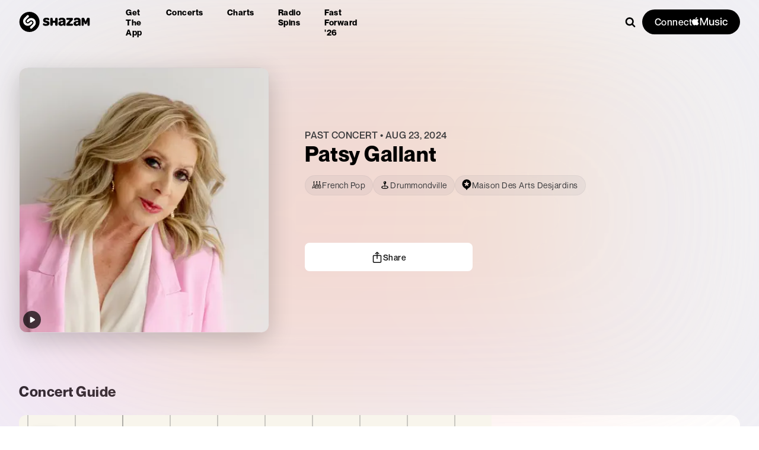

--- FILE ---
content_type: application/javascript; charset=UTF-8
request_url: https://www.shazam.com/_next/static/chunks/app/%5Blocale%5D/(contextual-navigation)/page-6eda551789c5e9e7.js
body_size: 26319
content:
(self.webpackChunk_N_E=self.webpackChunk_N_E||[]).push([[4201],{8906:e=>{e.exports={iconContainer:"ClassicalPromoBanner_iconContainer__YoFB5"}},11500:(e,t,i)=>{Promise.resolve().then(i.bind(i,38244)),Promise.resolve().then(i.bind(i,41394)),Promise.resolve().then(i.bind(i,75056)),Promise.resolve().then(i.bind(i,22843)),Promise.resolve().then(i.bind(i,33188)),Promise.resolve().then(i.bind(i,34092)),Promise.resolve().then(i.t.bind(i,44070,23)),Promise.resolve().then(i.t.bind(i,55718,23)),Promise.resolve().then(i.bind(i,90072)),Promise.resolve().then(i.t.bind(i,15873,23)),Promise.resolve().then(i.bind(i,68348)),Promise.resolve().then(i.t.bind(i,8906,23)),Promise.resolve().then(i.t.bind(i,20878,23)),Promise.resolve().then(i.bind(i,4064)),Promise.resolve().then(i.bind(i,81034)),Promise.resolve().then(i.bind(i,19160)),Promise.resolve().then(i.bind(i,67496)),Promise.resolve().then(i.t.bind(i,81504,23)),Promise.resolve().then(i.bind(i,18418)),Promise.resolve().then(i.bind(i,32081)),Promise.resolve().then(i.bind(i,8313)),Promise.resolve().then(i.bind(i,63424)),Promise.resolve().then(i.t.bind(i,28142,23))},15873:e=>{e.exports={openInAppleMusicElement:"SongItemFloatingMenu_openInAppleMusicElement__3VDNF"}},18418:(e,t,i)=>{"use strict";i.d(t,{IconAMClassicalLogo:()=>n});var r=i(95155);function n(e){let{width:t,height:i}=e;return(0,r.jsxs)("svg",{width:t||"56px",height:i||"56px",viewBox:"0 0 56 56",version:"1.1",xmlns:"http://www.w3.org/2000/svg",children:[(0,r.jsxs)("defs",{children:[(0,r.jsxs)("linearGradient",{x1:"49.9998611%",y1:"99.9997123%",x2:"49.9998611%",y2:"9.87651433e-06%",id:"linearGradient-1",children:[(0,r.jsx)("stop",{stopColor:"#FA233B",offset:"0%"}),(0,r.jsx)("stop",{stopColor:"#FB5C74",offset:"100%"})]}),(0,r.jsxs)("linearGradient",{x1:"8.86823327%",y1:"71.5813968%",x2:"45.7757927%",y2:"39.1416196%",id:"linearGradient-2",children:[(0,r.jsx)("stop",{stopColor:"#F9233B",offset:"0%"}),(0,r.jsx)("stop",{stopColor:"#F9233B",stopOpacity:"0",offset:"100%"})]}),(0,r.jsxs)("linearGradient",{x1:"42.8881692%",y1:"4.99904163%",x2:"53.880943%",y2:"73.1246646%",id:"linearGradient-3",children:[(0,r.jsx)("stop",{stopColor:"#F9233B",offset:"0%"}),(0,r.jsx)("stop",{stopColor:"#F9233B",stopOpacity:"0",offset:"100%"})]}),(0,r.jsxs)("linearGradient",{x1:"54.1949756%",y1:"83.6843259%",x2:"47.9235324%",y2:"33.4161491%",id:"linearGradient-4",children:[(0,r.jsx)("stop",{stopColor:"#F9233B",offset:"0%"}),(0,r.jsx)("stop",{stopColor:"#F9233B",stopOpacity:"0",offset:"100%"})]}),(0,r.jsxs)("linearGradient",{x1:"93.3975501%",y1:"50.45877%",x2:"30.4104677%",y2:"49.9469645%",id:"linearGradient-5",children:[(0,r.jsx)("stop",{stopColor:"#F9233B",offset:"0%"}),(0,r.jsx)("stop",{stopColor:"#F9233B",stopOpacity:"0",offset:"100%"})]})]}),(0,r.jsx)("g",{id:"Zeplin",stroke:"none",strokeWidth:"1",fill:"none",fillRule:"evenodd",children:(0,r.jsxs)("g",{id:"Applemusicclassical",fillRule:"nonzero",children:[(0,r.jsx)("path",{d:"M17.5175201,0.5 L39.4838872,0.500483918 L40.485937,0.503885185 C41.04586,0.507286153 41.6056287,0.513761545 42.1654946,0.528913939 C43.3677174,0.561217009 44.5805955,0.63096635 45.7694947,0.844760952 C46.9519828,1.05732798 48.0527881,1.4033496 49.1271499,1.95031644 C50.1799438,2.4860216 51.1432165,3.18616357 51.9784205,4.02151648 C52.8135181,4.85676305 53.5136979,5.81993451 54.0495625,6.87245116 C54.5967895,7.94748411 54.9429716,9.04875526 55.1555395,10.2318462 C55.3690316,11.4203006 55.4387868,12.6327649 55.4712442,13.8346027 C55.486394,14.3943713 55.4928694,14.95414 55.496269,15.5138208 C55.5000026,16.1817761 55.5,16.849576 55.5,17.5175312 L55.5,38.4824688 C55.5,39.1504238 55.5000026,39.8183788 55.4962704,40.485937 C55.4928694,41.04586 55.486394,41.6056287 55.4712435,42.1654262 C55.4387867,43.3672389 55.3690303,44.5795544 55.1555424,45.768138 C54.9429733,46.9512352 54.596798,48.0526485 54.0495665,49.127541 C53.5136891,50.1802317 52.8135112,51.1432438 51.978452,51.978452 C51.1432244,52.8136796 50.1799234,53.5138399 49.1270804,54.0497189 C48.0526521,54.5966436 46.9518357,54.9426716 45.7694646,55.1552445 C44.5805747,55.3690374 43.3676751,55.4387873 42.1653973,55.4712442 C41.6056287,55.486394 41.04586,55.4928694 40.4861792,55.496269 C39.8182239,55.5000026 39.150424,55.5 38.4824688,55.5 L17.5175312,55.5 C16.8495762,55.5 16.1816212,55.5000026 15.514201,55.4962712 C14.954232,55.4927154 14.3944173,55.4863953 13.8345687,55.4712433 C12.6323211,55.4387872 11.4195703,55.3690361 10.2305161,55.155241 C9.04817386,54.9426733 7.94721529,54.5966521 6.87290016,54.049709 C5.8200766,53.5138399 4.85677565,52.8136796 4.02154801,51.978452 C3.18631848,51.1432225 2.48630402,50.1802182 1.95043752,49.1275488 C1.40320878,48.0525125 1.05702714,46.9510881 0.844462445,45.7681648 C0.630969717,44.5795544 0.561213255,43.3672389 0.528755759,42.1653973 C0.51360599,41.6056287 0.507130598,41.04586 0.503731042,40.4861792 C0.499997397,39.8182239 0.5,39.1502687 0.5,38.4824794 L0.500464698,16.5159091 L0.503728772,15.514201 C0.507284622,14.954232 0.513604745,14.3944173 0.52875654,13.8345738 C0.561213154,12.6327649 0.630968397,11.4203006 0.844468432,10.2318018 C1.05688632,9.04871488 1.40322004,7.94746537 1.95043354,6.87245898 C2.48630402,5.81978179 3.18646741,4.85662861 4.02154801,4.02154801 C4.85677565,3.18632037 5.8200766,2.48616013 6.8729196,1.95028106 C7.94736698,1.40334671 9.04820378,1.05731512 10.2304634,0.844612938 C11.4195294,0.63096811 12.6323006,0.561213348 13.8346027,0.528755759 C14.3943713,0.51360599 14.95414,0.507130598 15.5138215,0.503731039 C16.1816212,0.499997394 16.8495762,0.5 17.5175201,0.5 Z",id:"Path",strokeOpacity:"0.15",stroke:"#FFFFFF",fill:"url(#linearGradient-1)"}),(0,r.jsxs)("g",{id:"Group",transform:"translate(15.3929, 4.4927)",children:[(0,r.jsx)("path",{d:"M16.106983,20.0072139 C16.0693387,20.0072139 16.0320055,20.007525 15.9942056,20.0079917 C14.7541204,20.025725 13.5823239,20.3359019 12.5472603,20.8702336 C12.1057949,19.5293487 11.6924851,18.2768191 11.332375,17.1876223 C16.1723162,12.6670358 17.2736462,6.93358617 17.2736462,3.90726184 C17.2736462,2.77373188 17.1481133,1.68997955 17.0015804,0.957470618 C16.908714,0.493449777 16.6540703,0.198050656 16.2382715,0.0504288726 C15.9352502,-0.0572152516 15.4116518,0.0395400161 15.3568964,0.0487177665 C10.9175096,0.795071101 7.47367538,4.48981566 7.47367538,9.97391046 C7.47367538,11.2718622 7.61025275,12.5597028 7.87905195,13.8223435 C6.08005731,14.9698734 4.27452934,16.187092 2.85104469,17.762554 C1.03431676,19.7731035 0.103941753,22.1075188 0.0070309307,24.8991105 C-0.102168744,28.0455234 1.06371668,30.9957812 3.29002116,33.2063747 C5.46297025,35.3639238 8.4393614,36.6368311 11.6707073,36.7905196 C11.9041955,36.801564 12.1406393,36.807164 12.3733497,36.807164 C13.3244135,36.807164 14.2578996,36.7153864 15.1577859,36.5371203 C15.62274,38.1436933 15.8661837,39.5665557 15.8733393,40.7738188 C15.8733393,43.7155212 14.5388321,45.207139 11.9066844,45.207139 C10.9699316,45.207139 10.1840673,45.001184 9.56838026,44.6094963 C9.25322564,44.4089858 9.28853665,43.9430983 9.62826897,43.7876987 C10.593955,43.3460778 11.2650197,42.3716807 11.2650197,41.2403285 C11.2650197,39.6939554 10.0114012,38.4403369 8.46502799,38.4403369 C6.94836583,38.4403369 5.66503632,39.7236664 5.66503632,41.5319943 C5.66503632,44.7986513 8.17336219,47.5403098 11.9066844,47.5403098 C13.7943455,47.5403098 15.3726074,46.940956 16.4708264,45.807115 C17.6228674,44.6180518 18.2069768,42.9245235 18.2069768,40.7738188 C18.1993546,39.3506453 17.9252665,37.7078279 17.398557,35.8864334 C18.5098425,35.453368 19.5360395,34.8740808 20.438259,34.1599274 C22.6105859,32.4401103 23.8069601,30.1484727 23.8069601,27.707191 C23.8069601,23.4614703 20.3527037,20.0072139 16.106983,20.0072139 Z M15.0202752,4.66139293 C15.4847627,4.60181533 15.8792504,5.00330303 15.8044284,5.46561276 C15.3484964,8.28240438 12.7127709,10.590842 9.99771232,12.4466142 C9.87124603,11.6305722 9.80700177,10.8047302 9.80700177,9.97391046 C9.80700177,7.51100668 11.9642398,5.05339176 15.0202752,4.66139293 Z M7.41845332,33.2343746 C6.21072358,31.8897564 5.54557001,30.0926284 5.54557001,28.1738563 C5.54557001,24.0444908 7.17516516,21.2756102 9.45482504,18.9419727 C9.7972018,19.9790585 10.1748896,21.1244106 10.5707773,22.3280959 C9.23627014,23.6854697 8.41136148,25.5252197 8.40902815,27.5382582 C8.40793927,28.402989 8.50236121,29.2927641 8.81238251,30.1573393 C8.94133768,30.5169827 9.18073697,30.65356 9.46462501,30.6910488 C9.75224638,30.7290043 10.0622677,30.5813825 10.2893781,30.1212505 C10.7162213,29.2566753 11.4967967,28.3577224 12.3626164,27.7985019 C13.2362138,30.4785606 14.0777668,33.0833306 14.7226983,35.1265467 C13.9964115,35.3101017 13.2040139,35.4073237 12.3738164,35.4073237 C10.4368443,35.4073237 8.67704958,34.6354593 7.41845332,33.2343746 Z M16.9065362,34.165994 C16.8956473,34.1736162 16.8841363,34.1806162 16.8730919,34.1880829 C16.2314271,32.1599556 15.4100962,29.6188076 14.5598321,27.0107709 C14.6089875,27.0084376 14.6581429,27.0070376 14.7069872,27.0070376 C15.8759837,27.0070376 16.9678249,27.509325 17.735956,28.4118556 C18.3612874,29.1465423 18.6930864,30.093095 18.6727087,31.0576922 C18.6465755,32.3011996 18.0371106,33.3745297 16.9065362,34.165994 Z",id:"Shape",fill:"#FFFFFF"}),(0,r.jsxs)("g",{opacity:"0.2",transform:"translate(7.4737, 5.3073)",id:"Path",children:[(0,r.jsx)("path",{d:"M11.1990333,25.7505901 C11.1729001,26.9940975 10.5634352,28.067272 9.43270527,28.8588919 C9.42181641,28.8665141 9.41030533,28.8735141 9.39926092,28.8809807 C9.52199389,29.2687796 9.63819355,29.6382229 9.74661545,29.9852663 C9.80914859,30.1854657 9.86794842,30.3830207 9.92472603,30.5791757 C11.0360116,30.1461103 12.0622086,29.5668231 12.9644281,28.8526697 C13.893092,28.1175163 14.6433342,27.27783 15.1980437,26.3665882 L11.1990333,25.7505901 Z",fill:"url(#linearGradient-2)"}),(0,r.jsx)("path",{d:"M7.24886732,29.8191335 C8.06444267,29.6128674 8.79570716,29.2966239 9.39941648,28.8808252 C8.75775172,26.8526979 7.93642083,24.3115499 7.08615669,21.7035132 C6.35333665,21.7375798 5.58940559,22.0231789 4.88878545,22.4910886 C5.76238286,25.1711473 6.60393591,27.7759174 7.24886732,29.8191335 Z",fill:"url(#linearGradient-3)"}),(0,r.jsx)("path",{d:"M0.963508244,0 C0.347043412,1.35239598 0,2.92288019 0,4.66665278 C0,5.96460448 0.136577371,7.25244509 0.405376572,8.51508578 C0.626575914,8.37399731 0.8476197,8.23384217 1.06773016,8.09430925 C1.54761762,7.7903546 2.03699394,7.47208888 2.52372582,7.13935654 C2.39757064,6.32331452 2.33332639,5.49747253 2.33332639,4.66665278 C2.33332639,3.50450068 2.81368052,2.34343747 3.6423225,1.39999583 L0.963508244,0 Z",fill:"url(#linearGradient-4)"}),(0,r.jsx)("path",{d:"M0.699997917,30.8509304 C1.81066128,31.2107294 2.98603556,31.4255509 4.19734307,31.4831063 C4.43083126,31.4941507 4.667275,31.4997507 4.89998542,31.4997507 C5.85104926,31.4997507 6.78453537,31.4079732 7.68442158,31.2297071 C7.63215507,31.0489521 7.57771079,30.8664859 7.51984429,30.6810643 C7.43413344,30.4071318 7.34360037,30.1187326 7.24902288,29.8189779 C6.52273615,30.002533 5.73033851,30.0997549 4.90014098,30.0997549 C3.81638865,30.0997549 2.78801393,29.8581778 1.87179443,29.399757 L0.699997917,30.8509304 Z",fill:"url(#linearGradient-5)"}),(0,r.jsx)("path",{d:"M1.98099411,13.634715 C2.32337087,14.6718008 2.70105863,15.8171529 3.09694634,17.0208382 C3.67016686,16.4378178 4.33703154,15.9434637 5.0735849,15.5631315 C4.63211955,14.2222466 4.21880967,12.969717 3.85869963,11.8805202 C3.71621117,12.0136754 3.57076715,12.1458972 3.42174537,12.2768746 C2.92054687,12.7167844 2.43785941,13.1671164 1.98099411,13.634715 Z",fill:"#F9233B"})]})]})]})})]})}},19160:(e,t,i)=>{"use strict";i.d(t,{GoToLink:()=>u});var r=i(95155),n=i(4064),a=i(29298),o=i(12115),s=i(68313),l=i(25008),d=i(96371),c=i.n(d),C=i(69095);function u(e){let{href:t,children:i,className:d,...u}=e,[p,m]=(0,o.useState)(!0),h=(0,a.vC)(t.toString()),{state:{locale:_,inApp:g}}=(0,o.useContext)(s.BR);(0,o.useEffect)(()=>{g&&!h&&m(!1)},[g,h]);let v=(0,l.rm)(t.toString(),_);return p&&(0,r.jsx)(n.UserEventLink,{href:v,...u,className:(0,C.A)(d,c().link),children:i})}},19916:(e,t,i)=>{"use strict";i.d(t,{Attribution:()=>s});var r=i(95155),n={ellip:"Attribution-module_ellip__hAyxY",title:"Attribution-module_title__xXphU"},a=i(69095),o=i(66480);function s(e){let{title:t,subtitle:i,rankingNumber:s,ranking:l}=e;return(0,r.jsxs)(r.Fragment,{children:[(0,r.jsxs)("div",{className:(0,a.A)(n.ellip),children:[s&&(0,r.jsxs)(o.E,{as:"span",weight:"bold",color:"white",size:"small",className:n.rankingNumber,children:["# ",s," "]}),l&&(0,r.jsx)(o.E,{as:"span",color:"gray-200",size:"small",children:l})]}),t&&(0,r.jsx)(o.E,{as:"div",color:"white",size:"large",weight:"bold",className:(0,a.A)(n.title,n.ellip),children:t}),i&&(0,r.jsx)(o.E,{as:"div",color:"gray-200",className:n.ellip,children:i})]})}},20878:e=>{e.exports={absoluteOverlay:"ViralChartsBanner_absoluteOverlay__qznVr",content:"ViralChartsBanner_content__9rHQf",shazamLogo:"ViralChartsBanner_shazamLogo__phTxr",seeChartButton:"ViralChartsBanner_seeChartButton__CtiP8",shazamTitle:"ViralChartsBanner_shazamTitle__6Pkj2",viralChartsTitle:"ViralChartsBanner_viralChartsTitle__iipdr",subtitle:"ViralChartsBanner_subtitle__QRnoq"}},22843:(e,t,i)=>{"use strict";i.r(t),i.d(t,{PageGrid:()=>o,PageGridContent:()=>s});var r=i(95155),n=i(69095),a={container:"PageGrid-module_container__Gqo-z",containerFullViewportHeight:"PageGrid-module_containerFullViewportHeight__KxhOt",grid:"PageGrid-module_grid__SjmKd",fullWidth:"PageGrid-module_fullWidth__c9UaO",content:"PageGrid-module_content__Ek7uQ",inner:"PageGrid-module_inner__Ep8ld",navigation:"PageGrid-module_navigation__99Mwm",header:"PageGrid-module_header__hLsmw",tabs:"PageGrid-module_tabs__zH3Jg",main:"PageGrid-module_main__G-TaJ",sidebar:"PageGrid-module_sidebar__pjQ3F",activeTab:"PageGrid-module_activeTab__S8dW1",withActiveTab:"PageGrid-module_withActiveTab__NaKHd",withSidebar:"PageGrid-module_withSidebar__t8-8a",left:"PageGrid-module_left__g4LsS",activeTabMain:"PageGrid-module_activeTabMain__jfKhJ",right:"PageGrid-module_right__1113p",activeTabSidebar:"PageGrid-module_activeTabSidebar__AILqO",backgroundColor:"PageGrid-module_backgroundColor__vO-Gw"};function o(e){let{activeTab:t,fullViewportHeight:i,fullWidth:o,navigationElement:s,headerElement:l,sidebarElement:d,tabsElement:c,mainElement:C,sidebarPosition:u="right",showBackgroundColor:p}=e;return(0,r.jsxs)("main",{className:(0,n.A)(a.container,i&&a.containerFullViewportHeight,{[a.backgroundColor]:p}),children:[s&&(0,r.jsx)("div",{className:a.navigation,children:s}),(0,r.jsx)("div",{className:a.header,children:l}),c&&(0,r.jsx)("div",{className:a.tabs,children:c}),(0,r.jsxs)("div",{className:(0,n.A)(a.grid,{[a.withSidebar]:d,[a.left]:"left"===u,[a.right]:"right"===u,[a.withActiveTab]:!!t,[a.activeTabSidebar]:"sidebar"===t,[a.activeTabMain]:"main"===t,[a.fullWidth]:o}),children:[(0,r.jsx)("div",{className:(0,n.A)(a.main,{[a.active]:"main"===t}),children:C}),d&&(0,r.jsx)("div",{className:(0,n.A)(a.sidebar,{[a.activeTab]:"sidebar"===t}),children:d})]})]})}function s(e){let{children:t,className:i,style:o,innerStyle:s,showBackgroundColor:l,...d}=e;return(0,r.jsx)("div",{style:o,className:(0,n.A)(a.content,i,{[a.backgroundColor]:l}),...d,children:(0,r.jsx)("div",{style:s,className:a.inner,children:t})})}},25680:(e,t,i)=>{"use strict";i.d(t,{Fb:()=>a,KG:()=>r});let r={pv_charthighlight:{__desc:"Track Highlight: Pageview",beaconType:"pageview",screenName:"highlights",origin:"charts"}},n={beaconType:"userevent"},a={ue_chart_quicklink:{...n,screenName:"charts",type:"nav",providerDescription:"chart-click",section:"charts-promo",_dynamic:{destination:"[screenname of the destination chart]",origin:"[screenname of the origin]"}},"ue-download-csv":{...n,screenName:"charts",type:"open",providerName:"download_csv",section:"download",_dynamic:{origin:"-"}},"ue-apple-music-link":{...n,type:"open",providerName:"applemusic",providerDescription:"",section:"download",_dynamic:{origin:"",destination:""}},"ue-apple-music-promobanner-link":{...n,type:"open",providerName:"applemusic",section:"bottom_banner",_dynamic:{origin:"",destination:""}},ue_highlights_click:{...n,screenName:"charts",type:"nav",destination:"highlights",_dynamic:{track_adam_id:"-"}},"ue-btn-show-more":{beaconType:"userevent",type:"nav",providerDescription:"show_more",section:"list",_dynamic:{origin:"-"},dataTestId:"showMore"},ue_play_all:{...n,type:"playerplay",section:"playall",_dynamic:{track_adam_id:""}}}},29539:e=>{e.exports={link:"ShareItemFloatingMenu_link__dv2Pf"}},32747:(e,t,i)=>{"use strict";i.d(t,{X:()=>s});var r=i(95155),n=i(12115),a=i(69095),o={wrapper:"MedialistInner-module_wrapper__5-r0D",container:"MedialistInner-module_container__LBzLk",overflowable:"MedialistInner-module_overflowable__mgAx-",child:"MedialistInner-module_child__P5BSj",prefixElement:"MedialistInner-module_prefixElement__NWJ-5"};function s(e){let t=n.Children.map(e.children,(e,t)=>{if("object"==typeof e)return(0,r.jsx)("div",{className:o.child,children:e},n.isValidElement(e)&&e.key?e.key:t)}),i=(0,r.jsx)("div",{className:(0,a.A)(o.container,e.className,{[o.overflowable]:!e?.prefixElement}),style:{width:e.width,gridTemplateColumns:`repeat(${Math.ceil(t.length/(e.grouping?e.grouping:1))}, ${e.columnWidth?e.columnWidth:"auto"})`,gridTemplateRows:`repeat(${e.grouping?e.grouping:1}, 1fr)`,gridAutoFlow:"column",columnGap:e.columnGap?e.columnGap:"0px",rowGap:e.rowGap?e.rowGap:"0px"},children:t});return e?.prefixElement?(0,r.jsxs)("div",{className:(0,a.A)(o.overflowable,o.wrapper),style:{gap:e.columnGap?e.columnGap:"0px"},children:[e?.prefixElement&&(0,r.jsx)("div",{className:(0,a.A)(o.child,o.prefixElement),children:e.prefixElement}),i]}):i}},44070:e=>{e.exports={sectionContainer:"HomePage_sectionContainer__Y1J1X",shzFrameHomeDownload:"HomePage_shzFrameHomeDownload__EGVYN",content:"HomePage_content__0UQv8",imageContainer:"HomePage_imageContainer__zRQo_",hero:"HomePage_hero__NhgG3",hasAppStore:"HomePage_hasAppStore__3rPj2",avail:"HomePage_avail__v_9Nr",appLink:"HomePage_appLink___D9pp",shzFrameHomeMorecharts:"HomePage_shzFrameHomeMorecharts__rHZxt",shzFrameHomeDiscovery:"HomePage_shzFrameHomeDiscovery__RZ9_L",shzFrameHomeGlobal:"HomePage_shzFrameHomeGlobal__BWuEC",phones:"HomePage_phones__dkOM2",info:"HomePage_info__P2AHq",downloadLink:"HomePage_downloadLink__7JKqa",scan:"HomePage_scan__hoaNP",desc:"HomePage_desc__ZlZzJ",radioSpinsTitle:"HomePage_radioSpinsTitle__GQHGL",radioSpinsTitleMuted:"HomePage_radioSpinsTitleMuted__aXEi_",grid:"HomePage_grid__MVl1m",gridVertBottom:"HomePage_gridVertBottom__lconn",gridVertCenter:"HomePage_gridVertCenter__fRgS7",flexReset:"HomePage_flexReset__UzP_A",header:"HomePage_header__l0IR_",seeAll:"HomePage_seeAll__o_p82",sectionHead:"HomePage_sectionHead__YQZos",artistShowcase:"HomePage_artistShowcase__5BgSX",artistShowcaseItem:"HomePage_artistShowcaseItem__9adB8",artistFallbackContainer:"HomePage_artistFallbackContainer__d1XNG",artistFallbackIcon:"HomePage_artistFallbackIcon__2kE3H",sectionHeadTitle:"HomePage_sectionHeadTitle__zN1KU",homeVideoWrapper:"HomePage_homeVideoWrapper__KcJoX",homeVideo:"HomePage_homeVideo__kE8X8",viewChart:"HomePage_viewChart__L3lAy",shzFrameHomeGlobalAttribution:"HomePage_shzFrameHomeGlobalAttribution__TYgsL",images:"HomePage_images__3L2py",caption:"HomePage_caption__Pwp_1",shzFrameChartsVideoPreview:"HomePage_shzFrameChartsVideoPreview__ucECg",homeArtists:"HomePage_homeArtists__qyHuR",fallbackArtist:"HomePage_fallbackArtist__phl1A",artistName:"HomePage_artistName__ZzRtw",radioSpinsContainer:"HomePage_radioSpinsContainer__flgNO",noPadding:"HomePage_noPadding__1UWom"}},50293:e=>{e.exports={highlights:"Highlights_highlights__ixLAF",inView:"Highlights_inView__1o7aN",highlightsVideoContainer:"Highlights_highlightsVideoContainer__yAaRG",backButton:"Highlights_backButton__xWYGi",progressbar:"Highlights_progressbar__Ww977",progress:"Highlights_progress__QlBn5",progressFill:"Highlights_progressFill__Jjt64",playing:"Highlights_playing__0BBgZ",complete:"Highlights_complete__kshmi",titlebar:"Highlights_titlebar__TEcdH",amButton:"Highlights_amButton__iIHyJ",dismiss:"Highlights_dismiss__h3c1U","fade-in-kf":"Highlights_fade-in-kf__j0e7Q",crossIcon:"Highlights_crossIcon__6DmXn"}},51699:e=>{e.exports={container:"HomeFastForward2026Banner_container__tN_q_",bannerContainer:"HomeFastForward2026Banner_bannerContainer__Ac_6n",textContiner:"HomeFastForward2026Banner_textContiner__lS2NO",logoWrapper:"HomeFastForward2026Banner_logoWrapper__zxEb_",text:"HomeFastForward2026Banner_text__jJnFT",button:"HomeFastForward2026Banner_button__3Kn40",videoWrapper:"HomeFastForward2026Banner_videoWrapper__W3yv8",gradientWrapper:"HomeFastForward2026Banner_gradientWrapper__lZVYW"}},55718:e=>{e.exports={appleMusicBadgeWrapper:"SongItem_appleMusicBadgeWrapper__rcpC8",collapseMargin:"SongItem_collapseMargin__9Zzu6"}},63424:(e,t,i)=>{"use strict";i.r(t),i.d(t,{SongItemContainer:()=>s});var r=i(95155),n=i(25008),a=i(91346),o=i(12115);function s(e){let{className:t,children:i,imgSrc:n}=e,a=(0,o.useCallback)(()=>{globalThis.loadImage(n)},[n]);return(0,r.jsx)("div",{className:t,onMouseOver:a,onTouchStart:a,children:i})}let l=(0,n.sg)(function(e){let t=(0,a.Oi)((0,n.oh)(e.replace("cc.","bb.").replace("bb.","bb-60.")),[a._n["255x255"]]),i=new Image;i.srcset=t,i.sizes="255px",i.fetchPriority="high"});globalThis.loadImage=globalThis.loadImage||l},67496:(e,t,i)=>{"use strict";i.d(t,{HomeFastForward2026Banner:()=>j});var r=i(95155),n=i(12115),a=i(20063),o=i(51699),s=i.n(o),l=i(28142),d=i.n(l),c=i(66480);function C(e){let{className:t,style:i,width:n="100%",height:a="auto"}=e;return(0,r.jsx)("svg",{width:n,height:a,viewBox:"0 0 372 192",version:"1.1",xmlns:"http://www.w3.org/2000/svg",xmlnsXlink:"http://www.w3.org/1999/xlink",className:t,style:i,role:"img","aria-label":"Shazam Fast Forward 2026",children:(0,r.jsx)("g",{id:"Page-1",stroke:"none",strokeWidth:"1",fill:"none",fillRule:"evenodd",children:(0,r.jsxs)("g",{id:"Group",fill:"#FFFFFF",fillRule:"nonzero",children:[(0,r.jsxs)("g",{id:"2026",transform:"translate(1.932, 103.3595)",stroke:"#FFFFFF",children:[(0,r.jsx)("path",{d:"M42.9415404,-0.965976475 C55.0277214,-0.965976475 65.0897811,1.50965876 72.0887445,6.02165265 C79.090765,10.5356174 83.0739768,17.0735586 83.0739768,25.2492861 C83.0739768,32.2338013 79.9486458,38.1225311 75.1556193,43.2338853 C68.5805593,50.2456263 58.8473422,55.7820484 50.0820307,60.750597 C46.0481914,63.0371473 42.2241354,65.2021918 39.0306279,67.343023 L83.0739768,67.5728271 L83.0739768,85.9719063 L-0.965976475,85.9719063 L-0.965976475,68.8476234 C7.9537898,62.970565 14.2062465,58.886487 17.7938716,56.593713 C22.0088835,53.9174475 26.1328087,51.4737374 30.0090211,49.1769649 C43.5762463,41.137976 54.4018705,35.0596067 54.4018705,26.6921024 C54.4018705,23.8148818 53.3485188,21.4977079 51.3041813,19.9164342 C49.1997016,18.288641 46.1030617,17.4381298 42.1550653,17.4381298 C37.0991378,17.4381298 32.9086084,18.5074729 30.080787,21.1293623 C27.3670719,23.645455 25.9649934,27.5757734 26.1492922,33.1888749 L-0.955299963,33.1888749 C-1.19295314,22.3748561 2.53386616,13.517367 10.5304816,7.51678742 C17.7200372,2.12181759 28.4207806,-0.965976475 42.9415404,-0.965976475 Z",id:"Path"}),(0,r.jsx)("path",{d:"M232.27293,-0.965976475 C244.35911,-0.965976475 254.42117,1.50965876 261.420134,6.02165265 C268.422154,10.5356174 272.405366,17.0735586 272.405366,25.2492861 C272.405366,32.2338013 269.280035,38.1225311 264.487008,43.2338853 C257.911949,50.2456263 248.178731,55.7820484 239.41342,60.750597 C235.37958,63.0371473 231.555525,65.2021918 228.362017,67.343023 L272.405366,67.5728271 L272.405366,85.9719063 L188.365413,85.9719063 L188.365413,68.8476234 C197.285179,62.970565 203.537635,58.886487 207.12526,56.593713 C211.340272,53.9174475 215.464198,51.4737374 219.34041,49.1769649 C232.907635,41.137976 243.73326,35.0596067 243.73326,26.6921024 C243.73326,23.8148818 242.679908,21.4977079 240.63557,19.9164342 C238.531091,18.288641 235.434451,17.4381298 231.486455,17.4381298 C226.430527,17.4381298 222.239997,18.5074729 219.412176,21.1293623 C216.698461,23.645455 215.296383,27.5757734 215.480681,33.1888749 L188.37609,33.1888749 C188.138436,22.3748561 191.865255,13.517367 199.861871,7.51678742 C207.051426,2.12181759 217.752169,-0.965976475 232.27293,-0.965976475 Z",id:"Path-Copy"}),(0,r.jsx)("path",{d:"M135.798469,-0.965976475 C151.469419,-0.965976475 163.160651,3.58673458 171.156621,10.877864 C180.156259,19.0841879 184.501507,30.7842172 184.501507,43.5290644 C184.501507,56.2670786 180.161063,67.9269664 171.172186,76.100837 C163.176101,83.3719291 151.479931,87.9038592 135.798469,87.9038592 C120.105338,87.9038592 108.367695,83.3651987 100.334025,76.0839588 C91.3160603,67.9106134 86.9378827,56.2578654 86.9378827,43.5290644 C86.9378827,30.793419 91.3209234,19.100572 100.349673,10.8947836 C108.383209,3.59349678 120.115863,-0.965976475 135.798469,-0.965976475 Z M139.35306,25.0340235 C137.341905,25.0340235 135.711542,26.6425364 135.711542,28.6267375 L135.712092,41.7998196 C135.40471,41.2481287 134.946357,40.7690897 134.354815,40.4291828 L108.412105,25.5221903 C107.855694,25.2024695 107.223304,25.0340235 106.5794,25.0340235 C104.568246,25.0340235 102.937883,26.6425364 102.937883,28.6267375 L102.937883,58.4407224 C102.937883,59.0759961 103.108617,59.6999106 103.432681,60.2488652 C104.444856,61.9634593 106.67422,62.5438793 108.412105,61.5452696 L134.354815,46.6382772 C134.899089,46.325531 135.351835,45.878852 135.66883,45.3418728 L135.711869,45.2669553 L135.711542,58.4407224 C135.711542,59.0759961 135.882277,59.6999106 136.206341,60.2488652 C137.218515,61.9634593 139.44788,62.5438793 141.185765,61.5452696 L167.128475,46.6382772 C167.672748,46.325531 168.125495,45.878852 168.44249,45.3418728 C169.454664,43.6272788 168.86636,41.4277925 167.128475,40.4291828 L141.185765,25.5221903 C140.629353,25.2024695 139.996963,25.0340235 139.35306,25.0340235 Z",id:"Shape"}),(0,r.jsx)("path",{d:"M324.141582,-0.965976475 C334.812382,-0.965976475 344.181395,1.43219987 351.363415,5.48241219 C359.286958,9.9507982 364.555354,16.4299228 366.083369,23.932969 L337.137277,23.932969 C336.964402,22.4184018 335.764991,19.8590427 332.548677,18.1235339 C330.47879,17.0066316 327.600234,16.2372228 323.666181,16.2372228 C317.539853,16.2372228 313.10935,18.0166706 310.131249,21.1399755 C307.152294,24.2641741 305.636734,28.6909067 305.237245,33.8738991 C311.0297,30.2898034 318.649199,27.4120876 330.321809,27.4120876 C341.717831,27.4120876 351.220509,30.4693682 357.940961,35.483184 C364.991058,40.7429327 369.003013,48.1523825 369.003013,56.5156361 C369.003013,66.0695349 364.675463,73.9681896 356.91598,79.4650539 C349.337916,84.833399 338.444732,87.9038592 325.092386,87.9038592 C308.407521,87.9038592 296.854024,83.5348709 289.187632,76.7544335 C279.892526,68.533502 276.269272,56.7300845 276.269272,44.6112787 C276.269272,29.7039455 280.842267,18.5520563 288.780039,11.0026679 C297.18745,3.00661815 309.410439,-0.965976475 324.141582,-0.965976475 Z M323.507713,44.6152869 C317.923073,44.6152869 313.348788,45.9760032 310.145185,48.2873643 C306.943873,50.5970724 305.140673,53.8610141 305.140673,57.5978504 C305.140673,61.3881285 306.936905,64.6797215 310.131978,67.0048019 C313.335747,69.3362091 317.915155,70.7006599 323.507713,70.7006599 C329.029595,70.7006599 333.572791,69.332953 336.755907,66.9974318 C339.924629,64.6724703 341.716286,61.3837997 341.716286,57.5978504 C341.716286,53.8652877 339.917697,50.604254 336.742806,48.2946768 C333.559873,45.9792494 329.021791,44.6152869 323.507713,44.6152869 Z",id:"Shape"})]}),(0,r.jsxs)("g",{id:"Copy",children:[(0,r.jsxs)("g",{id:"Fast-Forward",transform:"translate(0, 50)",children:[(0,r.jsx)("polygon",{id:"Path",points:"0 35.913247 0 1.20816902 30.5684814 1.20816902 30.5684814 6.58536671 6.64619167 6.58536671 6.64619167 16.720458 29.0419442 16.720458 29.0419442 21.8334744 6.64619167 21.8334744 6.64619167 35.913247"}),(0,r.jsx)("path",{d:"M44.3453675,36.3878714 C42.0349941,36.3878714 40.010933,36.0804115 38.273184,35.4654917 C36.535435,34.8505718 35.1862077,33.9382758 34.2255019,32.7286037 C33.2647961,31.5189314 32.7844433,30.0297332 32.7844433,28.2610088 L32.7844433,28.2166654 C32.7844433,26.7185107 33.1681847,25.4096923 33.9356674,24.29021 C34.7031502,23.1707278 35.9079006,22.2912508 37.5499186,21.6517793 C39.1919367,21.0123078 41.3199684,20.6620077 43.9340138,20.6008789 L58.8933229,20.2788259 L58.8933229,24.1273045 L44.8446527,24.4767904 C42.8140501,24.5309044 41.3592169,24.8546486 40.4801529,25.448023 C39.6010889,26.0413974 39.1615568,26.8679505 39.1615568,27.9276819 L39.1615568,27.9754074 C39.1615568,29.2924307 39.7859464,30.2741227 41.0347255,30.9204838 C42.2835045,31.5668448 43.9146413,31.8900254 45.9281355,31.8900254 C47.8965948,31.8900254 49.6140905,31.6178898 51.0806229,31.0736188 C52.5471552,30.5293477 53.6830951,29.7631719 54.4884424,28.7750913 C55.2937899,27.7870107 55.6964635,26.6248134 55.6964635,25.2884996 L55.6964635,19.4002257 C55.6964635,17.6390172 55.0225103,16.2848533 53.6746039,15.3377339 C52.3266973,14.3906146 50.4032103,13.9170549 47.9041426,13.9170549 C45.7386864,13.9170549 44.0019438,14.2532002 42.6939147,14.9254909 C41.3858856,15.5977815 40.5465732,16.5235433 40.1759776,17.7027765 L40.1182371,17.8726341 L33.9505742,17.8726341 L33.9935966,17.6193508 C34.2929915,15.9601069 35.0422968,14.4981535 36.2415121,13.2334905 C37.4407275,11.9688276 39.0333076,10.9798701 41.0192526,10.2666183 C43.0051974,9.55336638 45.3332451,9.19674044 48.0033958,9.19674044 C50.9950814,9.19674044 53.5432726,9.59626922 55.6479691,10.3953268 C57.7526657,11.1943843 59.3571336,12.3465605 60.4613728,13.8518552 C61.565612,15.3571498 62.1177316,17.1701549 62.1177316,19.2908705 L62.1177316,35.913247 L55.6964635,35.913247 L55.6964635,31.4751518 L55.4843711,31.4751518 C54.863441,32.4915419 54.0050076,33.3681378 52.9090709,34.1049393 C51.8131343,34.8417408 50.5386928,35.4064298 49.0857464,35.7990064 C47.6328001,36.191583 46.0526738,36.3878714 44.3453675,36.3878714 Z",id:"Path"}),(0,r.jsx)("path",{d:"M82.3345,36.5126341 C79.2970245,36.5126341 76.7007164,36.1991615 74.5455755,35.5722164 C72.3904347,34.9452712 70.7036331,34.0424953 69.485171,32.8638885 C68.2667088,31.6852817 67.5491671,30.2669827 67.332546,28.6089915 L67.3144314,28.456796 L73.6817329,28.4639361 L73.7190944,28.5932083 C74.0393715,29.7498939 74.9293798,30.6309366 76.3891191,31.2363364 C77.8488584,31.8417362 79.8688941,32.144436 82.4492261,32.144436 C84.0063318,32.144436 85.3273179,32.002387 86.4121845,31.7182888 C87.4970511,31.4341905 88.3269287,31.0258306 88.9018174,30.4932091 C89.4767062,29.9605875 89.7641505,29.3213666 89.7641505,28.5755461 L89.7641505,28.5454828 C89.7641505,27.6390742 89.3812268,26.9490587 88.6153795,26.4754365 C87.8495321,26.0018141 86.5235142,25.6574014 84.6373256,25.4421983 L77.4401465,24.7142905 C75.3574643,24.4677714 73.6289613,24.0341709 72.2546376,23.413489 C70.8803139,22.792807 69.8535023,21.9799077 69.1742027,20.9747913 C68.4949031,19.9696748 68.1552533,18.7766627 68.1552533,17.395755 L68.1552533,17.3679465 C68.1552533,15.6849025 68.6886922,14.2325317 69.7555699,13.0108342 C70.8224477,11.7891367 72.3453367,10.84803 74.3242371,10.1875142 C76.3031374,9.52699836 78.6579797,9.19674044 81.388764,9.19674044 C84.2622013,9.19674044 86.7175548,9.51052617 88.7548246,10.1380977 C90.7920944,10.7656691 92.3781331,11.6622445 93.5129408,12.8278239 C94.6477485,13.9934032 95.2990585,15.3827663 95.4668706,16.9959131 L95.4827209,17.2052288 L89.4546918,17.2052288 L89.4346902,17.0958735 C89.2153016,16.0058282 88.409514,15.1440135 87.0173272,14.5104294 C85.6251404,13.8768453 83.7668157,13.5600532 81.4423532,13.5600532 C79.9677699,13.5600532 78.7149025,13.6989707 77.6837509,13.9768058 C76.6525992,14.2546408 75.8678196,14.6542948 75.3294117,15.1757678 C74.791004,15.697241 74.5218,16.3212424 74.5218,17.0477722 L74.5218,17.0778355 C74.5218,17.6595605 74.6900525,18.1492165 75.0265573,18.5468038 C75.3630622,18.9443909 75.9017846,19.2695131 76.6427243,19.52217 C77.383664,19.7748271 78.3577041,19.9751864 79.5648446,20.1232482 L86.8295763,20.8549138 C90.1251857,21.2184293 92.5156283,21.9799077 94.0009043,23.1393492 C95.4861803,24.2987906 96.2288183,25.9348607 96.2288183,28.0475593 L96.2288183,28.0813806 C96.2288183,29.8162837 95.6735537,31.3154404 94.5630248,32.5788508 C93.4524957,33.8422611 91.8615509,34.8137442 89.7901903,35.4933002 C87.7188298,36.1728561 85.2335997,36.5126341 82.3345,36.5126341 Z",id:"Path"}),(0,r.jsx)("path",{d:"M115.409523,36.2360517 C111.756904,36.2360517 109.083734,35.5491052 107.390014,34.1752122 C105.696293,32.8013193 104.849433,30.6232329 104.849433,27.6409532 L104.849433,14.4615765 L99.1587892,14.4615765 L99.1587892,9.7856054 L104.849433,9.7856054 L104.849433,3.12432886 L111.307685,3.12432886 L111.307685,9.7856054 L120.02725,9.7856054 L120.02725,14.4615765 L111.311081,14.4615765 L111.311081,26.6281956 C111.311081,28.3663556 111.73621,29.6121664 112.586467,30.3656279 C113.436723,31.1190895 114.854006,31.4958203 116.838316,31.4958203 C117.403393,31.4958203 117.962997,31.4700159 118.51713,31.4184073 C119.071262,31.3667986 119.574635,31.3030393 120.02725,31.2271295 L120.02725,35.8459803 C119.3638,35.9632273 118.639215,36.0575508 117.853491,36.1289512 C117.067768,36.2003515 116.253112,36.2360517 115.409523,36.2360517 Z",id:"Path"}),(0,r.jsx)("polygon",{id:"Path",points:"138.329446 35.913247 138.329446 1.20816902 168.897927 1.20816902 168.897927 6.58536671 144.975638 6.58536671 144.975638 16.720458 167.371391 16.720458 167.371391 21.8334744 144.975638 21.8334744 144.975638 35.913247"}),(0,r.jsx)("path",{d:"M188.491808,36.5126341 C185.233182,36.5126341 182.385344,35.9553982 179.948294,34.8409265 C177.511244,33.7264548 175.617759,32.151075 174.26784,30.1147872 C172.917921,28.0784994 172.242961,25.6680488 172.242961,22.8834353 L172.242961,22.821054 C172.242961,20.0354383 172.91899,17.6231088 174.271048,15.5840651 C175.623106,13.5450215 177.51766,11.9707065 179.95471,10.8611201 C182.39176,9.75153367 185.237208,9.19674044 188.491052,9.19674044 C191.744142,9.19674044 194.588207,9.7512205 197.023244,10.8601806 C199.458282,11.9691407 201.349691,13.5430799 202.697471,15.5819982 C204.045252,17.6209166 204.719142,20.0339352 204.719142,22.821054 L204.719142,22.8834353 C204.719142,25.6685498 204.046258,28.0791885 202.70049,30.115351 C201.354722,32.1515135 199.464446,33.7267679 197.029659,34.8411144 C194.594874,35.9554609 191.748923,36.5126341 188.491808,36.5126341 Z M188.492184,31.6190798 C190.421647,31.6190798 192.111342,31.2746045 193.56127,30.5856537 C195.011196,29.8967031 196.139463,28.9018582 196.946068,27.6011193 C197.752673,26.3003803 198.155976,24.7284453 198.155976,22.8853143 L198.155976,22.8229329 C198.155976,20.9750418 197.752296,19.4011652 196.944936,18.1013031 C196.137576,16.8014411 195.008744,15.8074731 193.558438,15.1193992 C192.108134,14.4313253 190.419005,14.0872884 188.491052,14.0872884 C186.560332,14.0872884 184.869002,14.4313879 183.417062,15.1195871 C181.965122,15.8077863 180.833585,16.8017542 180.022452,18.101491 C179.211317,19.4012279 178.80575,20.9750418 178.80575,22.8229329 L178.80575,22.8853143 C178.80575,24.729698 179.211002,26.3022593 180.021508,27.6029982 C180.832012,28.9037372 181.963235,29.8982688 183.415175,30.5865932 C184.867115,31.2749176 186.559452,31.6190798 188.492184,31.6190798 Z",id:"Shape"}),(0,r.jsx)("path",{d:"M210.083279,35.913247 L210.083279,9.7856054 L216.519265,9.81529295 L216.519265,14.8741954 L216.743435,14.8741954 C217.344741,13.1132374 218.412059,11.7427265 219.945389,10.7626628 C221.478719,9.78259909 223.353523,9.29256722 225.5698,9.29256722 C226.088081,9.29256722 226.585668,9.31718155 227.062562,9.36641021 C227.539454,9.41563888 227.951878,9.47958603 228.29983,9.55825167 L228.29983,14.9478504 C227.807715,14.8534016 227.289121,14.7838802 226.744045,14.7392863 C226.19897,14.6946924 225.633705,14.6723955 225.048249,14.6723955 C223.323331,14.6723955 221.822835,14.9888744 220.546758,15.6218321 C219.27068,16.2547899 218.280413,17.1806771 217.575954,18.3994935 C216.871495,19.61831 216.519265,21.0993035 216.519265,22.8424741 L216.519265,35.913247 L210.083279,35.913247 Z",id:"Path"}),(0,r.jsx)("polygon",{id:"Path",points:"240.01567 35.913247 230.161675 9.7585484 236.74673 9.7585484 243.562369 29.7453844 243.774084 29.7453844 251.471303 9.7585484 257.665761 9.7585484 265.355054 29.7453844 265.577337 29.7453844 272.393353 9.7585484 278.958406 9.7585484 269.105543 35.913247 262.258959 35.913247 254.671937 16.4814548 254.435314 16.4814548 246.84716 35.913247"}),(0,r.jsx)("path",{d:"M292.617778,36.3878714 C290.307404,36.3878714 288.283343,36.0804115 286.545594,35.4654917 C284.807845,34.8505718 283.458618,33.9382758 282.497912,32.7286037 C281.537206,31.5189314 281.056854,30.0297332 281.056854,28.2610088 L281.056854,28.2166654 C281.056854,26.7185107 281.440595,25.4096923 282.208078,24.29021 C282.975561,23.1707278 284.180311,22.2912508 285.822329,21.6517793 C287.464347,21.0123078 289.592379,20.6620077 292.206424,20.6008789 L307.165734,20.2788259 L307.165734,24.1273045 L293.117064,24.4767904 C291.08646,24.5309044 289.631627,24.8546486 288.752564,25.448023 C287.873499,26.0413974 287.433967,26.8679505 287.433967,27.9276819 L287.433967,27.9754074 C287.433967,29.2924307 288.058357,30.2741227 289.307135,30.9204838 C290.555915,31.5668448 292.187051,31.8900254 294.200546,31.8900254 C296.169005,31.8900254 297.886501,31.6178898 299.353033,31.0736188 C300.819566,30.5293477 301.955506,29.7631719 302.760853,28.7750913 C303.5662,27.7870107 303.968874,26.6248134 303.968874,25.2884996 L303.968874,19.4002257 C303.968874,17.6390172 303.294921,16.2848533 301.947014,15.3377339 C300.599108,14.3906146 298.675621,13.9170549 296.176553,13.9170549 C294.011097,13.9170549 292.274354,14.2532002 290.966325,14.9254909 C289.658296,15.5977815 288.818984,16.5235433 288.448388,17.7027765 L288.390648,17.8726341 L282.222985,17.8726341 L282.266007,17.6193508 C282.565402,15.9601069 283.314707,14.4981535 284.513923,13.2334905 C285.713138,11.9688276 287.305718,10.9798701 289.291663,10.2666183 C291.277608,9.55336638 293.605655,9.19674044 296.275807,9.19674044 C299.267492,9.19674044 301.815683,9.59626922 303.920379,10.3953268 C306.025076,11.1943843 307.629544,12.3465605 308.733783,13.8518552 C309.838023,15.3571498 310.390142,17.1701549 310.390142,19.2908705 L310.390142,35.913247 L303.968874,35.913247 L303.968874,31.4751518 L303.756782,31.4751518 C303.135852,32.4915419 302.277419,33.3681378 301.181481,34.1049393 C300.085544,34.8417408 298.811104,35.4064298 297.358157,35.7990064 C295.905211,36.191583 294.325084,36.3878714 292.617778,36.3878714 Z",id:"Path"}),(0,r.jsx)("path",{d:"M316.96582,35.913247 L316.96582,9.7856054 L323.401806,9.81529295 L323.401806,14.8741954 L323.625975,14.8741954 C324.227281,13.1132374 325.294599,11.7427265 326.827929,10.7626628 C328.361259,9.78259909 330.236063,9.29256722 332.452341,9.29256722 C332.970622,9.29256722 333.468209,9.31718155 333.945102,9.36641021 C334.421995,9.41563888 334.834418,9.47958603 335.182371,9.55825167 L335.182371,14.9478504 C334.690256,14.8534016 334.171661,14.7838802 333.626586,14.7392863 C333.081511,14.6946924 332.516246,14.6723955 331.930789,14.6723955 C330.205872,14.6723955 328.705375,14.9888744 327.429298,15.6218321 C326.153221,16.2547899 325.162954,17.1806771 324.458495,18.3994935 C323.754035,19.61831 323.401806,21.0993035 323.401806,22.8424741 L323.401806,35.913247 L316.96582,35.913247 Z",id:"Path"}),(0,r.jsx)("path",{d:"M350.936764,36.4728002 C348.019801,36.4728002 345.496581,35.8957101 343.367102,34.7415298 C341.237624,33.5873494 339.595228,31.9870422 338.439916,29.940608 C337.284603,27.8941738 336.706947,25.5401546 336.706947,22.87855 L336.706947,22.8203023 C336.706947,20.1444178 337.283723,17.7862021 338.437274,15.7456554 C339.590825,13.7051087 341.230957,12.1071814 343.357667,10.9518737 C345.484378,9.79656595 348.010366,9.21891212 350.935632,9.21891212 C352.787352,9.21891212 354.46994,9.44664166 355.983394,9.90210072 C357.496848,10.3575598 358.813934,10.9912065 359.934653,11.803041 C361.055371,12.6148754 361.953242,13.5610553 362.628264,14.6415805 L362.852056,14.6415805 L362.852056,0 L369.277098,0 L369.277098,35.913247 L362.852056,35.913247 L362.852056,31.0591508 L362.628264,31.0591508 C361.939404,32.1489456 361.037823,33.0990712 359.92352,33.9095278 C358.809217,34.7199843 357.498232,35.3498106 355.990565,35.7990064 C354.482896,36.2482023 352.798296,36.4728002 350.936764,36.4728002 Z M352.998438,31.5442974 C355.020235,31.5442974 356.770186,31.1882352 358.248292,30.4761106 C359.726397,29.7639861 360.865985,28.7580554 361.667056,27.4583186 C362.468126,26.1585817 362.868661,24.6348733 362.868661,22.8871932 L362.868661,22.8255634 C362.868661,21.0703676 362.467686,19.5440286 361.665735,18.2465465 C360.863784,16.9490644 359.723881,15.9439479 358.246028,15.2311971 C356.768174,14.5184463 355.018977,14.1620709 352.998438,14.1620709 C350.966578,14.1620709 349.223042,14.509302 347.767832,15.2037644 C346.312621,15.8982267 345.197877,16.892132 344.423602,18.1854804 C343.649326,19.4788288 343.262188,21.0248968 343.262188,22.8236845 L343.262188,22.8849385 C343.262188,24.6794672 343.649326,26.2244705 344.423602,27.5199484 C345.197877,28.8154262 346.312306,29.8100205 347.766888,30.5037313 C349.22147,31.197442 350.965319,31.5442974 352.998438,31.5442974 Z",id:"Shape"})]}),(0,r.jsxs)("g",{id:"Shazam",children:[(0,r.jsx)("path",{d:"M18.7705571,36.6648296 C15.0298808,36.6648296 11.8177372,36.2614176 9.13412641,35.4545937 C6.45051565,34.6477698 4.33978088,33.4774304 2.80192209,31.9435756 C1.26406331,30.4097208 0.343297883,28.5621429 0.0396258092,26.4008418 L0,26.0930688 L6.56278878,26.0930688 L6.62656746,26.3354542 C6.90306756,27.4447901 7.54833926,28.3813247 8.56238259,29.1450578 C9.57642591,29.908791 10.9603102,30.4876348 12.7140352,30.8815894 C14.4677603,31.275544 16.5849735,31.4725213 19.065675,31.4725213 C21.1752776,31.4725213 22.9870577,31.2580696 24.5010152,30.8291665 C26.0149727,30.4002634 27.1776443,29.7839657 27.9890298,28.9802734 C28.8004155,28.176581 29.2061083,27.2228227 29.2061083,26.1189984 L29.2061083,26.0949477 C29.2061083,24.6967536 28.6410946,23.6383374 27.5110672,22.9196992 C26.3810397,22.201061 24.4186816,21.6904232 21.6239927,21.387786 L13.2550219,20.665515 C9.02499818,20.2125613 5.90179254,19.1932274 3.88540493,17.6075134 C1.86901733,16.0217994 0.860823531,13.8312492 0.860823531,11.0358631 L0.860823531,10.9964049 C0.865352195,8.84136714 1.53861356,6.97788072 2.88060763,5.40594572 C4.2226017,3.83401072 6.12854023,2.61863903 8.5984232,1.75983065 C11.0683061,0.901022269 13.9945778,0.471618079 17.3772382,0.471618079 C20.8894687,0.471618079 23.9141129,0.881481122 26.4511711,1.7012072 C28.9882292,2.52093329 30.9929807,3.69634584 32.4654255,5.22744485 C33.9378702,6.75854387 34.8297026,8.58695642 35.1409224,10.7126826 L35.1877186,10.9930229 L28.6479505,10.9930229 L28.5875683,10.7645417 C28.2489248,9.63892154 27.6239693,8.69963119 26.7127014,7.94667068 C25.8014336,7.19371019 24.5724675,6.62401058 23.0258029,6.23757186 C21.4791384,5.85113314 19.5862198,5.659918 17.3470471,5.66392645 C15.2774477,5.66392645 13.5134073,5.8616553 12.0549259,6.25711301 C10.5964446,6.65257072 9.48226744,7.22458771 8.71239457,7.97316397 C7.94252172,8.72174024 7.55758528,9.62739727 7.55758528,10.6901351 L7.55758528,10.7141857 C7.55758528,12.0282026 8.12706477,13.0457202 9.26602374,13.7667384 C10.4049828,14.4877566 12.2814849,14.9866822 14.8955303,15.2635151 L23.3362052,15.9872892 C26.2436073,16.3006991 28.6209672,16.8486028 30.4682847,17.6310003 C32.3156021,18.4133978 33.6833216,19.4620435 34.5714429,20.7769372 C35.4595641,22.091831 35.9036249,23.7012824 35.9036249,25.6052917 L35.9036249,25.6293423 C35.9036249,27.9512315 35.2290426,29.9350338 33.8798782,31.5807492 C32.5307137,33.2264644 30.5792369,34.4852401 28.0254479,35.3570759 C25.4716588,36.2289117 22.3866952,36.6648296 18.7705571,36.6648296 Z",id:"Path"}),(0,r.jsx)("path",{d:"M41.7873404,35.9207628 L41.7873404,0 L48.2233266,0 L48.2233266,14.96664 L48.4357964,14.96664 C49.3747394,13.1653471 50.792337,11.7528102 52.6885893,10.7290294 C54.5848415,9.70524872 56.8404934,9.19335832 59.4555452,9.19335832 C62.0217882,9.19335832 64.2058622,9.66353582 66.0077671,10.6038909 C67.8096722,11.544246 69.1863232,12.9098716 70.13772,14.7007677 C71.0891168,16.4916638 71.5648152,18.6653033 71.5648152,21.2216862 L71.5648152,35.9207628 L65.1386411,35.9207628 L65.1386411,22.4602943 C65.1386411,19.7415695 64.4758837,17.6899369 63.1503689,16.3053966 C61.8248542,14.9208561 59.8573384,14.2285859 57.2478216,14.2285859 C55.425286,14.2285859 53.8377377,14.5847734 52.4851767,15.2971485 C51.1326158,16.0095235 50.0841672,17.0142642 49.339831,18.3113705 C48.5954947,19.6084768 48.2233266,21.1367574 48.2233266,22.8962122 L48.2233266,35.9207628 L41.7873404,35.9207628 Z",id:"Path"}),(0,r.jsx)("path",{d:"M88.0751404,36.3953873 C85.764767,36.3953873 83.7407058,36.0879273 82.0029568,35.4730074 C80.2652078,34.8580877 78.9159805,33.9457917 77.9552747,32.7361194 C76.994569,31.5264473 76.5142162,30.037249 76.5142162,28.2685246 L76.5142162,28.2241813 C76.5142162,26.7260266 76.8979576,25.4172082 77.6654403,24.2977259 C78.432923,23.1782436 79.6376734,22.2987667 81.2796915,21.6592951 C82.9217095,21.0198236 85.0497413,20.6695235 87.6637867,20.6083948 L102.623096,20.2863416 L102.623096,24.1348203 L88.5744255,24.4843063 C86.543823,24.5384202 85.0889897,24.8621644 84.2099257,25.4555389 C83.3308617,26.0489133 82.8913297,26.8754663 82.8913297,27.9351977 L82.8913297,27.9829232 C82.8913297,29.2999465 83.5157192,30.2816386 84.7644984,30.9279996 C86.0132774,31.5743607 87.6444141,31.8975411 89.6579084,31.8975411 C91.6263676,31.8975411 93.3438634,31.6254057 94.8103957,31.0811345 C96.276928,30.5368635 97.4128679,29.7706877 98.218215,28.7826071 C99.0235631,27.7945265 99.4262362,26.6323293 99.4262362,25.2960154 L99.4262362,19.4077416 C99.4262362,17.646533 98.7522831,16.2923691 97.4043769,15.3452498 C96.0564702,14.3981304 94.132983,13.9245708 91.6339154,13.9245708 C89.4684592,13.9245708 87.7317166,14.2607161 86.4236876,14.9330068 C85.1156584,15.6052973 84.2763461,16.5310592 83.9057504,17.7102923 L83.8480099,17.88015 L77.6803471,17.88015 L77.7233694,17.6268666 C78.0227644,15.9676228 78.7720696,14.5056694 79.9712849,13.2410064 C81.1705003,11.9763434 82.7630805,10.987386 84.7490253,10.2741341 C86.7349703,9.56088221 89.063018,9.20425626 91.7331686,9.20425626 C94.7248543,9.20425626 97.2730457,9.60378505 99.3777423,10.4028426 C101.482439,11.2019002 103.086906,12.3540763 104.191146,13.8593709 C105.295385,15.3646656 105.847504,17.1776707 105.847504,19.2983863 L105.847504,35.9207628 L99.4262362,35.9207628 L99.4262362,31.4826676 L99.2141435,31.4826676 C98.5932138,32.4990578 97.7347805,33.3756536 96.6388435,34.1124551 C95.5429071,34.8492565 94.2684656,35.4139456 92.8155193,35.8065223 C91.3625729,36.1990989 89.7824466,36.3953873 88.0751404,36.3953873 Z",id:"Path"}),(0,r.jsx)("polygon",{id:"Path",points:"111.63222 35.9207628 111.63222 32.1921616 130.092564 14.6333131 130.092564 14.4341438 111.805819 14.4341438 111.805819 9.76606428 138.398511 9.76606428 138.398511 13.7686174 120.51444 31.0542655 120.51444 31.2523075 138.658909 31.2523075 138.658909 35.9207628"}),(0,r.jsx)("path",{d:"M154.808166,36.3953873 C152.497792,36.3953873 150.473732,36.0879273 148.735982,35.4730074 C146.998233,34.8580877 145.649007,33.9457917 144.6883,32.7361194 C143.727594,31.5264473 143.247242,30.037249 143.247242,28.2685246 L143.247242,28.2241813 C143.247242,26.7260266 143.630983,25.4172082 144.398466,24.2977259 C145.165949,23.1782436 146.370699,22.2987667 148.012717,21.6592951 C149.654735,21.0198236 151.782767,20.6695235 154.396812,20.6083948 L169.356122,20.2863416 L169.356122,24.1348203 L155.307451,24.4843063 C153.276848,24.5384202 151.822015,24.8621644 150.942952,25.4555389 C150.063887,26.0489133 149.624355,26.8754663 149.624355,27.9351977 L149.624355,27.9829232 C149.624355,29.2999465 150.248745,30.2816386 151.497524,30.9279996 C152.746303,31.5743607 154.37744,31.8975411 156.390934,31.8975411 C158.359394,31.8975411 160.076889,31.6254057 161.543421,31.0811345 C163.009954,30.5368635 164.145894,29.7706877 164.951241,28.7826071 C165.756588,27.7945265 166.159262,26.6323293 166.159262,25.2960154 L166.159262,19.4077416 C166.159262,17.646533 165.485309,16.2923691 164.137402,15.3452498 C162.789496,14.3981304 160.866009,13.9245708 158.366941,13.9245708 C156.201485,13.9245708 154.464743,14.2607161 153.156713,14.9330068 C151.848684,15.6052973 151.009372,16.5310592 150.638776,17.7102923 L150.581036,17.88015 L144.413373,17.88015 L144.456396,17.6268666 C144.75579,15.9676228 145.505095,14.5056694 146.704311,13.2410064 C147.903526,11.9763434 149.496106,10.987386 151.482051,10.2741341 C153.467996,9.56088221 155.796044,9.20425626 158.466194,9.20425626 C161.45788,9.20425626 164.006071,9.60378505 166.110767,10.4028426 C168.215464,11.2019002 169.819932,12.3540763 170.924171,13.8593709 C172.028411,15.3646656 172.58053,17.1776707 172.58053,19.2983863 L172.58053,35.9207628 L166.159262,35.9207628 L166.159262,31.4826676 L165.94717,31.4826676 C165.32624,32.4990578 164.467806,33.3756536 163.37187,34.1124551 C162.275933,34.8492565 161.001491,35.4139456 159.548545,35.8065223 C158.095599,36.1990989 156.515472,36.3953873 154.808166,36.3953873 Z",id:"Path"}),(0,r.jsx)("path",{d:"M179.167907,35.9207628 L179.167907,9.7814717 L185.603894,9.7814717 L185.603894,14.8381194 L185.816363,14.8381194 C186.678067,12.9947379 187.963327,11.5930989 189.672143,10.6332027 C191.380959,9.67330648 193.378351,9.19335832 195.66432,9.19335832 C197.312502,9.19335832 198.783877,9.43943899 200.078446,9.93160028 C201.373015,10.4237616 202.475053,11.127744 203.38456,12.0435474 C204.294066,12.9593508 205.003054,14.0502103 205.511522,15.316126 L205.726257,15.316126 C206.350457,13.9850732 207.188638,12.8650898 208.240797,11.956176 C209.292957,11.0472621 210.508903,10.359564 211.888636,9.89308168 C213.268369,9.42659945 214.758928,9.19335832 216.360314,9.19335832 C218.766293,9.19335832 220.795071,9.65263792 222.44665,10.5711971 C224.098228,11.4897563 225.352983,12.8005163 226.210913,14.5034773 C227.068843,16.2064382 227.497808,18.2416612 227.497808,20.6091463 L227.497808,35.9207628 L221.061822,35.9207628 L221.061822,21.8537671 C221.061822,20.2208287 220.812809,18.8370399 220.314781,17.7024006 C219.816754,16.5677615 219.059901,15.7056337 218.044223,15.1160171 C217.028544,14.5264005 215.74341,14.2315922 214.18882,14.2315922 C212.573093,14.2315922 211.189838,14.5674871 210.039054,15.2392766 C208.888271,15.9110662 208.006942,16.8531124 207.395069,18.0654151 C206.783196,19.2777178 206.47726,20.6938247 206.47726,22.3137357 L206.47726,35.9207628 L200.172983,35.9207628 L200.172983,21.6790242 C200.172983,20.1142293 199.91837,18.7754101 199.409148,17.6625668 C198.899925,16.5497235 198.137977,15.6996836 197.123305,15.112447 C196.108633,14.5252105 194.838845,14.2315922 193.313944,14.2315922 C191.717086,14.2315922 190.342008,14.5740007 189.188709,15.2588178 C188.035408,15.9436348 187.149614,16.9067252 186.531326,18.1480891 C185.913038,19.3894531 185.603894,20.8351222 185.603894,22.4850965 L185.603894,35.9207628 L179.167907,35.9207628 Z",id:"Path"})]})]})]})})})}var u=i(19970),p=i(55997),m=i(34349),h=i(69095),_=i(4064),g=i(59190);let v={screenname:"home"},x={},b={section:"discoveryCharts"},L={section:"globalCharts"},f={screenname:v,pv1:{...v,beaconType:"pageview",type:"webbeacon"},ue_more_charts:{...v,type:"nav",providerDescription:"charts",section:"moreCharts",dataTestId:"moreChartsButton",...x},promotion:{classical:{im:{beaconType:"impression",providerName:"applemusic",providerDescription:"apple_music_classical",_dynamic:{destination:"-"}},ue:{type:"nav",providerName:"applemusic",providerDescription:"apple_music_classical",_dynamic:{destination:"-"}}},radioSpins:{im:{beaconType:"impression",providerName:g.q.RADIOSPINS,providerDescription:"banner_product_promo",_dynamic:{destination:"-"}},ue:{type:"nav",providerName:g.q.RADIOSPINS,providerDescription:"banner_product_promo",_dynamic:{destination:"-"}}},fastForward:{im:{beaconType:"impression",providerName:"fastfwd",providerDescription:"banner_product_promo",_dynamic:{destination:"-"}},ue:{type:"nav",providerName:"fastfwd",providerDescription:"banner_product_promo",_dynamic:{destination:"-"}}},viralCharts:{im:{beaconType:"impression",providerName:"viral_charts",providerDescription:"banner_product_promo",_dynamic:{destination:"-"}},ue:{type:"nav",providerName:"viral_charts",providerDescription:"banner_product_promo",_dynamic:{destination:"-"}}}},discovery:{ue_top_3:{...v,type:"nav",providerDescription:"top3artist",dataTestId:"top3ArtistDiscovery",...b},ue_see_all:{...v,type:"nav",providerDescription:"seeAll",dataTestId:"seeAll_Top200Global",...b,...x},ue_artist:{...v,type:"nav",providerDescription:"artist-click",dataTestId:"artistsDiscovery",...b,...x},seeall:{type:"nav",providerDescription:"see-all",...b,...x},overflow:{type:"nav",providerDescription:"overflow",...b,...x},overflowArtist:{type:"nav",providerDescription:"gotoartist",...b,...x},overflowSong:{type:"nav",providerDescription:"gotosong",...b,...x}},global:{ue_video:{...v,type:"nav",providerDescription:"video",...L,...x},ue_artist:{...v,type:"nav",providerDescription:"artist-click",dataTestId:"topArtistGlobal",...L,...x},seeall:{type:"nav",providerDescription:"see-all",...L,...x},overflow:{type:"nav",providerDescription:"overflow",...L,...x},overflowArtist:{type:"nav",providerDescription:"gotoartist",...L,...x},overflowSong:{type:"nav",providerDescription:"gotosong",...L,...x}}};var w=i(41177);let j=()=>{let e=(0,a.useParams)(),t=(0,w.v)()("ff_promo_banner_copy"),i=e.locale,o=(0,n.useRef)(null),[l,v]=(0,n.useState)(null),x=(0,m.Ep)(i);return(0,n.useEffect)(()=>{let e=o.current;if(!e)return;let t=new ResizeObserver(e=>{for(let t of e){let{width:e,height:i}=t.contentRect;v({width:e,height:i})}});t.observe(e);let i=e.getBoundingClientRect();return v({width:i.width,height:i.height}),()=>{t.disconnect()}},[]),(0,r.jsx)("div",{className:s().container,children:(0,r.jsx)(_.Impression,{screenName:g.q.HOME,...f.promotion.fastForward.im,destination:x,dataTestId:"fastforward-pill-impression",children:(0,r.jsx)(_.UserEventLink,{href:x,className:d().link,screenName:g.q.HOME,...f.promotion.fastForward.ue,destination:x,dataTestId:"fastforward-pill-button",children:(0,r.jsxs)("div",{ref:o,className:s().bannerContainer,children:[(0,r.jsxs)("div",{className:s().textContiner,children:[(0,r.jsx)("div",{className:s().logoWrapper,children:(0,r.jsx)(C,{})}),(0,r.jsx)(c.E,{className:s().text,size:"extraLarge",children:t}),(0,r.jsx)("div",{className:(0,h.A)(d().link,s().button),children:(0,r.jsx)(c.E,{children:"See the List"})})]}),(0,r.jsx)("div",{className:s().videoWrapper,children:(0,r.jsx)(u.x,{})}),(0,r.jsx)("div",{className:s().gradientWrapper,children:(0,r.jsx)(p.N,{width:null==l?void 0:l.width,height:null==l?void 0:l.height,disableBeacons:!0})})]})})})})}},75056:(e,t,i)=>{"use strict";i.r(t),i.d(t,{Medialist:()=>C});var r=i(95155),n=i(12115),a=i(81075),o=i(32747),s=i(12627),l=i(99900),d=i(69095),c={medialist:"Medialist-module_medialist__xLARW",medialistContent:"Medialist-module_medialistContent__QWUEO",overallContainer:"Medialist-module_overallContainer__cGrOJ",buttonBar:"Medialist-module_buttonBar__ugS16",buttonSpacer:"Medialist-module_buttonSpacer__ubE9v",backNextButtonActive:"Medialist-module_backNextButtonActive__mJf8v",dark:"Medialist-module_dark__PGTH-",backNextButtonInactive:"Medialist-module_backNextButtonInactive__GFzG5",backArrow:"Medialist-module_backArrow__wBnAF",nextArrow:"Medialist-module_nextArrow__ihTIk"};function C(e){let[t,i]=(0,n.useState)(!1),[C,u]=(0,n.useState)(!1),[p,m]=(0,n.useState)(!1),h=(0,n.useRef)(null),_=(0,l.K)(),[g,v]=(0,n.useState)(null),[x,b]=(0,n.useState)(null),[L,f]=(0,n.useState)(e.initialColumnWidth||e.mobileColumnWidth||e.columnWidth);function w(){let e=h.current.firstChild;m(e.clientWidth<e.scrollWidth),"undefined"!=typeof window&&b(window.innerWidth)}function j(e){if(void 0!==h.current){var t,i;let r=g.offsetWidth,n=null!=(i=null==g||null==(t=g.firstChild)?void 0:t.offsetWidth)?i:0,a=Math.max(r/n,1),o=g.scrollLeft+a*(e?-n:n);g.scrollTo({left:o,behavior:"smooth"})}}return(0,n.useEffect)(()=>{var e;v(null==h||null==(e=h.current)?void 0:e.firstChild)},[h,_]),(0,n.useEffect)(()=>{if(u(!0),w(),"undefined"!=typeof window)return window.addEventListener("resize",w),()=>{window.removeEventListener("resize",w)}},[e]),(0,n.useEffect)(()=>{e.columnWidth&&e.mobileColumnWidth&&"number"==typeof x&&f(x<768?e.mobileColumnWidth:e.columnWidth)},[x]),(0,n.useEffect)(()=>{let e=()=>{let{scrollLeft:e,scrollWidth:t,clientWidth:r}=g;e+r>=t-1?(i(!0),u(!1)):(e<=1?i(!1):i(!0),u(!0))};return g&&g.addEventListener("scroll",e),()=>{g&&g.removeEventListener("scroll",e)}},[h,g]),(0,r.jsxs)("div",{className:c.medialist,style:{width:e.width},children:[(0,r.jsx)("div",{className:c.medialistContent,children:(0,r.jsx)(a.P.div,{ref:h,className:c.overallContainer,animate:{maskImage:e.gradient&&!_&&p&&"linear-gradient(to left, transparent 0%, black ".concat(C?function(e){switch(e){case"small":return 2;case"medium":return 4;case"large":return 6;case"extraLarge":return 8}}(e.gradientSize):0,"%)")},children:(0,r.jsx)(o.X,{width:e.width,columnWidth:L,grouping:e.grouping,columnGap:e.columnGap,rowGap:e.rowGap,prefixElement:e.prefixElement,children:e.children})})}),p?(0,r.jsxs)("div",{className:c.buttonBar,children:[(0,r.jsx)("button",{title:"scroll left",className:(0,d.A)(t?c.backNextButtonActive:c.backNextButtonInactive,e.darkNavigation&&c.dark),onClick:()=>{var t;j(!0),null==e||null==(t=e.previousButtonClick)||t.call(e)},children:(0,r.jsx)(s.IconArrow,{className:c.backArrow})}),(0,r.jsx)("span",{className:c.buttonSpacer}),(0,r.jsx)("button",{title:"scroll right",className:(0,d.A)(C?c.backNextButtonActive:c.backNextButtonInactive,e.darkNavigation&&c.dark),onClick:()=>{var t;j(!1),null==e||null==(t=e.nextButtonClick)||t.call(e)},children:(0,r.jsx)(s.IconArrow,{className:c.nextArrow})})]}):(0,r.jsx)("div",{className:c.buttonBar})]})}},75726:(e,t,i)=>{"use strict";i.d(t,{A:()=>n});class r{static isWebGL2Available(){try{let e=document.createElement("canvas");return!!(window.WebGL2RenderingContext&&e.getContext("webgl2"))}catch(e){return!1}}static isColorSpaceAvailable(e){try{let t=document.createElement("canvas"),i=window.WebGL2RenderingContext&&t.getContext("webgl2");return i.drawingBufferColorSpace=e,i.drawingBufferColorSpace===e}catch(e){return!1}}static getWebGL2ErrorMessage(){return this.getErrorMessage(2)}static getErrorMessage(e){let t={1:window.WebGLRenderingContext,2:window.WebGL2RenderingContext},i='Your $0 does not seem to support <a href="http://khronos.org/webgl/wiki/Getting_a_WebGL_Implementation" style="color:#000">$1</a>',r=document.createElement("div");return r.id="webglmessage",r.style.fontFamily="monospace",r.style.fontSize="13px",r.style.fontWeight="normal",r.style.textAlign="center",r.style.background="#fff",r.style.color="#000",r.style.padding="1.5em",r.style.width="400px",r.style.margin="5em auto 0",r.innerHTML=i=(i=t[e]?i.replace("$0","graphics card"):i.replace("$0","browser")).replace("$1",{1:"WebGL",2:"WebGL 2"}[e]),r}static isWebGLAvailable(){console.warn("isWebGLAvailable() has been deprecated and will be removed in r178. Use isWebGL2Available() instead.");try{let e=document.createElement("canvas");return!!(window.WebGLRenderingContext&&(e.getContext("webgl")||e.getContext("experimental-webgl")))}catch(e){return!1}}static getWebGLErrorMessage(){return console.warn("getWebGLErrorMessage() has been deprecated and will be removed in r178. Use getWebGL2ErrorMessage() instead."),this.getErrorMessage(1)}}let n=r},81034:(e,t,i)=>{"use strict";i.d(t,{VideoHighlights:()=>w});var r=i(95155),n=i(69095),a=i(86956),o=i.n(a),s=i(50293),l=i.n(s),d=i(12115),c=i(41177),C=i(19916),u=i(12627),p=i(33963),m=i(44034),h=i(68348),_=i(7489);function g(e){var t,i;let{videoList:a,isOpen:o,currentIndex:s,ranking:g,onEnded:v,onClose:x,locale:b,storefrontId:L}=e,[f,w]=(0,d.useState)(s||0),[j,y]=(0,d.useState)({}),P=(0,c.v)(),[k,N]=(0,d.useState)(!1),F=(0,d.useRef)(null),{data:H}=(0,p.x)(null==a||null==(t=a[f])?void 0:t.id,m._.Song,{storefrontId:L,locale:b});(0,d.useEffect)(()=>{w(s)},[s]),(0,d.useEffect)(()=>(window.addEventListener("visibilitychange",E),()=>{window.removeEventListener("visibilitychange",E)}),[]),(0,d.useEffect)(()=>{(async()=>{var e,t,i,r,n,o,s,l,d,c,C,u,p,m,h,_;let v,x=null==H||null==(n=H[0])||null==(r=n.relationships)||null==(i=r["music-videos"])||null==(t=i.data)||null==(e=t[0])?void 0:e.attributes,b=null==x||null==(s=x.previews)||null==(o=s[0])?void 0:o.url,L=null==x||null==(d=x.previews)||null==(l=d[0])?void 0:l.artwork;if(L){let e=L.width/L.height;v=L.url.replace("{w}",360).replace("{h}",parseInt(360*e))}let w=null==x?void 0:x.url,j={title:null==H||null==(c=H[0])?void 0:c.attributes.name,subtitle:null==H||null==(u=H[0])||null==(C=u.attributes)?void 0:C.artistName,amLink:null==H||null==(m=H[0])||null==(p=m.attributes)?void 0:p.url,ranking:g,rankingNumber:(null!=(_=null==a||null==(h=a[f])?void 0:h.index)?_:0)+1,url:b,videoAMUrl:w,poster:v};y(j)})(),A()},[f,a,H,g]);let G=a[f],E=()=>{F.current&&(F.current.pause(),N(!1))},A=()=>{F.current&&(F.current.play(),N(!0))},M=()=>{f<a.length-1?w(f+1):f==a.length-1&&v(f)},S=()=>{N(!F.current.paused)};return(0,r.jsx)("div",{className:(0,n.A)(l().highlights,{[l().inView]:o}),children:o?(0,r.jsxs)(r.Fragment,{children:[(0,r.jsx)("div",{className:l().progressbar,children:(0,r.jsx)("ul",{children:a.map((e,t)=>(0,r.jsx)("li",{className:(0,n.A)(l().progress,{[l().playing]:t===f&&k,[l().complete]:t<f}),children:(0,r.jsx)("span",{className:l().progressFill})},e.id))})}),(0,r.jsx)("div",{className:l().titlebar,children:(0,r.jsx)(C.Attribution,{title:G.attributes.name,subtitle:null==G||null==(i=G.attributes)?void 0:i.artistName,ranking:g,rankingNumber:G.index+1})}),x?(0,r.jsx)("button",{className:l().dismiss,onClick:()=>{x(f)},children:(0,r.jsx)(u.IconCrossIOS,{className:l().crossIcon})}):(0,r.jsx)(r.Fragment,{}),(0,r.jsx)("div",{className:l().backButton,onClick:()=>{f>0?w(f-1):F.current&&(E(),F.current.currentTime=0,setTimeout(()=>{A()},100))}}),(0,r.jsx)("div",{className:l().highlightsVideoContainer,onClick:()=>{M()},children:(0,r.jsx)("video",{ref:F,poster:j.poster,src:j.url,playsInline:!0,autoPlay:!0,onEnded:()=>{M()},onPlay:S,onPause:S})}),(0,r.jsx)("div",{className:l().amButton,role:"link",tabIndex:0,children:(0,r.jsx)(h.AppleMusicLink,{songId:j.id,amLink:j.videoAMUrl,children:(0,r.jsx)(_.$,{caption:P("apple_music_watch_on"),variant:"light",shape:"pill",textSize:"small",padding:"small",iconName:"AppleMusic"})})})]}):(0,r.jsx)(r.Fragment,{})})}let v=function(e){var t,i,r,n,a,o,s,l;let d=null==e||null==(s=e[0])||null==(o=s.relationships)||null==(a=o["music-videos"])||null==(n=a.data)||null==(r=n[0])||null==(i=r.attributes)||null==(t=i.previews)?void 0:t[0];return{uri:null==d?void 0:d.url,hlsUri:null==d?void 0:d.hlsUrl,poster:null==d||null==(l=d.artwork)?void 0:l.url.replace(/{w}x{h}/,"640x360")}};var x=i(4064),b=i(25680),L=i(59190),f=i(96155);function w(e){var t,i,a,s,l,c;let{videoList:u,ranking:h=null,className:_,disableAttribution:w=!1,altText:j,storefrontId:y,locale:P,scrollPlay:k=!1,screenName:N=null,ueBeaconDefinition:F=null}=e,H=(0,f.Dx)(),[G,E]=(0,d.useState)(0),[A,M]=(0,d.useState)(""),[S,B]=(0,d.useState)(""),[I,T]=(0,d.useState)(""),[W,z]=(0,d.useState)(!1),[Z,D]=(0,d.useState)(k),[V,R]=(0,d.useState)(!1),[O,U]=(0,d.useState)(!1),[X,q]=(0,d.useState)(!1),K=u[G],J=(0,d.useRef)(null),{data:Q}=(0,p.x)(null==u||null==(t=u[G])?void 0:t.id,m._.Song,{storefrontId:y,locale:P});(0,d.useEffect)(()=>{G<u.length&&(()=>{let e=v(Q);M(e.uri),T(e.hlsUri),B(e.poster)})()},[G,u,Q]);let Y=(0,d.useCallback)(()=>{var e;(null==(e=J.current)?void 0:e.currentTime)>=10&&(G<0||G>=u.length-1?E(0):E(e=>e+1))},[G,u.length]);(0,d.useEffect)(()=>{let e=()=>{!W&&Z&&V&&(J.current&&!1==W&&(J.current.play(),z(!0)),D(!1))};return window.addEventListener("scroll",e,!0),()=>{window.removeEventListener("scroll",e,!0)}},[W,Z,V]),(0,d.useEffect)(()=>{let e=()=>{z(!0)},t=J.current;return null==t||t.addEventListener("play",e),null==t||t.addEventListener("timeupdate",Y),()=>{null==t||t.removeEventListener("play",e),null==t||t.removeEventListener("timeupdate",Y)}},[G,u,Y]),(0,d.useEffect)(()=>{let e=null,t=new IntersectionObserver(e=>{e.forEach(e=>{if(e.isIntersecting){var t;R(!0),(null==(t=e.target)?void 0:t.paused)&&e.target.play().catch(()=>{z(!1)})}else e.target.pause(),z(!1)})},{threshold:.3});return S&&J.current&&(t.observe(J.current),e=J.current),()=>{e&&t.unobserve(e)}},[S]),(0,d.useEffect)(()=>{O?document.scrollingElement.style.overflow="hidden":document.scrollingElement.style.overflow=""},[O]);let $=(0,d.useCallback)(()=>{H.setIsPaused(!0);let e=J.current;X||q(!0),W?(U(!0),z(!1),e.pause(),z(!1)):(z(!0),e.currentTime=0,e.play())},[S,W]),ee=e=>{U(!1),E(e),z(!0),J.current&&J.current.play()};return(0,d.useEffect)(()=>{if(A||I){var e,t;null==(e=J.current)||e.load(),V&&!Z&&(null==(t=J.current)||t.play())}},[A,I,V,Z]),(0,r.jsxs)("div",{children:[(0,r.jsxs)("div",{className:(0,n.A)(o().videoContainer,_),children:[(0,r.jsx)("div",{className:o().attribution,children:!w&&(0,r.jsx)(C.Attribution,{ranking:h,rankingNumber:(null!=(c=null==K?void 0:K.index)?c:0)+1,subtitle:null==K||null==(i=K.attributes)?void 0:i.artistName,title:null==K||null==(a=K.attributes)?void 0:a.name})}),(0,r.jsx)(x.UserEventButton,{...F,screenName:N,songId:null==u||null==(s=u[G])?void 0:s.id,destination:A,children:(0,r.jsx)("div",{children:S&&(0,r.jsxs)("video",{id:G,ref:J,onClick:$,className:(0,n.A)(o().fadeIn),preload:"none",poster:S,playsInline:!0,muted:!0,title:null==j?void 0:j.replace(/{trackName}/,null==K||null==(l=K.attributes)?void 0:l.name),children:[I&&(0,r.jsx)("source",{src:I,type:"application/x-mpegURL"}),A&&(0,r.jsx)("source",{src:A,type:"video/mp4"})]})})})]}),X&&(0,r.jsx)(x.PageView,{screenName:L.q.HIGHLIGHTS,...b.KG.pv_charthighlight,origin:N}),(0,r.jsx)(g,{isOpen:O,onEnded:ee,onClose:ee,index:G,videoList:u,currentIndex:G,ranking:h,storefrontId:y,locale:P,screenName:N})]})}},81504:e=>{e.exports={content:"HomeFastForwardBanner_content__vzMz0",shazamLogo:"HomeFastForwardBanner_shazamLogo__rJLAV",ffLogo:"HomeFastForwardBanner_ffLogo__zXTIy",exploreBtn:"HomeFastForwardBanner_exploreBtn__ezR_u",subtitle:"HomeFastForwardBanner_subtitle__xUQ7Z",title:"HomeFastForwardBanner_title__TJYEX"}},86956:e=>{e.exports={videoContainer:"VideoHighlights_videoContainer__EQ6Xx",fadeIn:"VideoHighlights_fadeIn__z7Kb8",attribution:"VideoHighlights_attribution__1GazI"}},90072:(e,t,i)=>{"use strict";i.r(t),i.d(t,{CopyLink:()=>d,EmbedLink:()=>u,GoToFacebookLink:()=>c,GoToXLink:()=>C,getFacebookHref:()=>p,getXHref:()=>h,useFacebookHref:()=>m,useXHref:()=>_});var r=i(95155),n=i(38244),a=i(4064),o=i(59190),s=i(29539),l=i.n(s);function d(e){let{url:t,caption:i,screenName:s,...d}=e;return(0,r.jsx)(r.Fragment,{children:(0,r.jsx)(a.UserEventButton,{className:l().link,screenName:null!=s?s:o.q.UNKNOWN,section:"overlay",type:"share",providerDescription:"copy",dataTestId:"copyUrl",...d,children:(0,r.jsx)(n.PN,{caption:i,url:t})})})}function c(e){let{url:t,screenName:i,...s}=e;return(0,r.jsx)(r.Fragment,{children:(0,r.jsx)(a.UserEventLink,{className:l().link,href:m({url:t}),target:"_blank",rel:"noopener",providerName:"facebook",type:"share",store:"facebook",screenName:null!=i?i:o.q.UNKNOWN,dataTestId:"gotoFacebook",...s,children:(0,r.jsx)(n.UC,{})})})}function C(e){let{url:t,screenName:i,...s}=e;return(0,r.jsx)(r.Fragment,{children:(0,r.jsx)(a.UserEventLink,{className:l().link,href:_({url:t}),target:"_blank",rel:"noopener",type:"share",providerName:"x",store:"x",screenName:null!=i?i:o.q.UNKNOWN,dataTestId:"gotoX",...s,children:(0,r.jsx)(n.Cm,{})})})}function u(e){let{onClick:t}=e;return(0,r.jsx)("div",{onClick:t,children:(0,r.jsx)(n.oE,{})})}function p(e){let{url:t}=e;return"https://www.facebook.com/sharer/sharer.php?u={url}".replace(/{url}/,encodeURIComponent(t))}function m(e){let{url:t}=e;return p({url:t})}function h(e){let{url:t}=e;return"https://twitter.com/intent/tweet?url={url}".replace(/{url}/,encodeURIComponent(t))}function _(e){let{url:t}=e;return h({url:t})}},96371:e=>{e.exports={link:"GoToLink_link__fVLAh"}},99900:(e,t,i)=>{"use strict";i.d(t,{K:()=>n});var r=i(12115);function n(){let[e,t]=(0,r.useState)(!1);return(0,r.useEffect)(()=>{let e=()=>{t(window.innerWidth<=768)};return e(),window?.addEventListener("resize",e),()=>window?.removeEventListener("resize",e)}),e}}},e=>{e.O(0,[5998,3928,787,8288,1203,4892,4507,1596,7619,585,8506,2545,9367,2619,694,6422,6053,1346,87,1075,5375,5283,1683,8348,8313,2268,8441,1255,7358],()=>e(e.s=11500)),_N_E=e.O()}]);